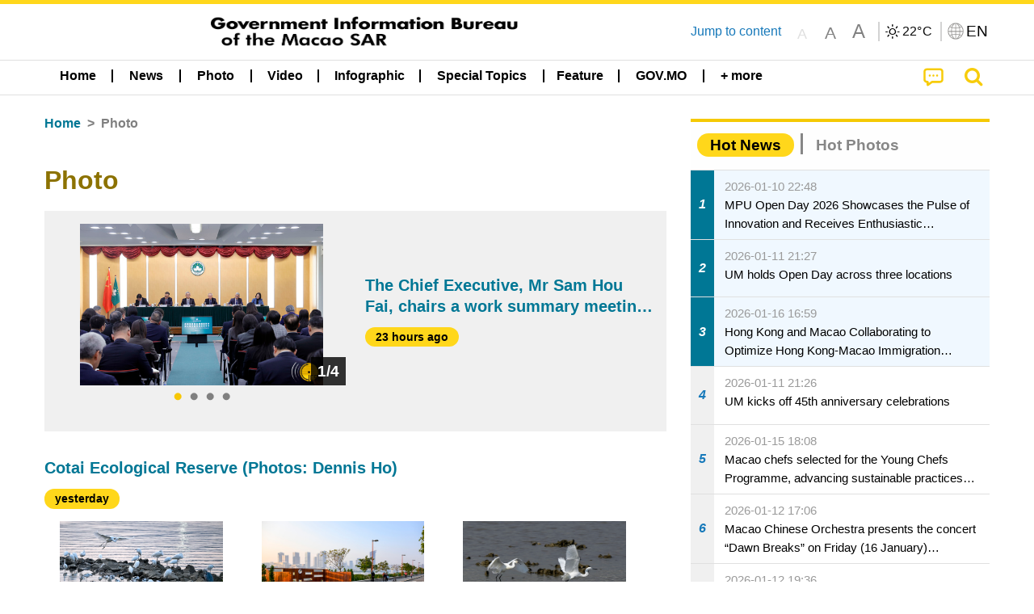

--- FILE ---
content_type: text/css
request_url: https://www.gcs.gov.mo/news/wicket/resource/local.gcs.shareLib.wicket.errDecorator.ToastrErrorDecoratorHandler/toastr-ver-00B6B0A8284AF38B52631E3AF6FBBF54.css
body_size: 3106
content:
.toast-title {
  font-weight: bold;
}
.toast-message {
  -ms-word-wrap: break-word;
  word-wrap: break-word;
}
.toast-message a,
.toast-message label {
  color: #ffffff;
}
.toast-message a:hover {
  color: #cccccc;
  text-decoration: none;
}
.toast-close-button {
  position: relative;
  right: -0.3em;
  top: -0.3em;
  float: right;
  font-size: 20px;
  font-weight: bold;
  color: #ffffff;
  -webkit-text-shadow: 0 1px 0 #ffffff;
  text-shadow: 0 1px 0 #ffffff;
  opacity: 0.8;
  -ms-filter: progid:DXImageTransform.Microsoft.Alpha(Opacity=80);
  filter: alpha(opacity=80);
}
.toast-close-button:hover,
.toast-close-button:focus {
  color: #000000;
  text-decoration: none;
  cursor: pointer;
  opacity: 0.4;
  -ms-filter: progid:DXImageTransform.Microsoft.Alpha(Opacity=40);
  filter: alpha(opacity=40);
}
/*Additional properties for button version
 iOS requires the button element instead of an anchor tag.
 If you want the anchor version, it requires `href="#"`.*/
button.toast-close-button {
  padding: 0;
  cursor: pointer;
  background: transparent;
  border: 0;
  -webkit-appearance: none;
}
.toast-top-center {
  top: 0;
  right: 0;
  width: 100%;
}
.toast-bottom-center {
  bottom: 0;
  right: 0;
  width: 100%;
}
.toast-top-full-width {
  top: 0;
  right: 0;
  width: 100%;
}
.toast-bottom-full-width {
  bottom: 0;
  right: 0;
  width: 100%;
}
.toast-top-left {
  top: 12px;
  left: 12px;
}
.toast-top-right {
  top: 12px;
  right: 12px;
}
.toast-bottom-right {
  right: 12px;
  bottom: 12px;
}
.toast-bottom-left {
  bottom: 12px;
  left: 12px;
}
#toast-container {
  position: fixed;
  z-index: 999999;
  /*overrides*/

}
#toast-container * {
  -moz-box-sizing: border-box;
  -webkit-box-sizing: border-box;
  box-sizing: border-box;
}
#toast-container > div {
  position: relative;
  overflow: hidden;
  margin: 0 0 6px;
  padding: 15px 15px 15px 50px;
  width: 300px;
  -moz-border-radius: 3px 3px 3px 3px;
  -webkit-border-radius: 3px 3px 3px 3px;
  border-radius: 3px 3px 3px 3px;
  background-position: 15px center;
  background-repeat: no-repeat;
  -moz-box-shadow: 0 0 12px #999999;
  -webkit-box-shadow: 0 0 12px #999999;
  box-shadow: 0 0 12px #999999;
  color: #ffffff;
  opacity: 0.8;
  -ms-filter: progid:DXImageTransform.Microsoft.Alpha(Opacity=80);
  filter: alpha(opacity=80);
}
#toast-container > :hover {
  -moz-box-shadow: 0 0 12px #000000;
  -webkit-box-shadow: 0 0 12px #000000;
  box-shadow: 0 0 12px #000000;
  opacity: 1;
  -ms-filter: progid:DXImageTransform.Microsoft.Alpha(Opacity=100);
  filter: alpha(opacity=100);
  cursor: pointer;
}
#toast-container > .toast-info {
  background-image: url("[data-uri]") !important;
}
#toast-container > .toast-error {
  background-image: url("[data-uri]") !important;
}
#toast-container > .toast-success {
  background-image: url("[data-uri]") !important;
}
#toast-container > .toast-warning {
  background-image: url("[data-uri]") !important;
}
#toast-container.toast-top-center > div,
#toast-container.toast-bottom-center > div {
  width: 300px;
  margin: auto;
}
#toast-container.toast-top-full-width > div,
#toast-container.toast-bottom-full-width > div {
  width: 96%;
  margin: auto;
}
.toast {
  background-color: #030303;
}
.toast-success {
  background-color: #51a351;
}
.toast-error {
  background-color: #bd362f;
}
.toast-info {
  background-color: #2f96b4;
}
.toast-warning {
  background-color: #f89406;
}
.toast-progress {
  position: absolute;
  left: 0;
  bottom: 0;
  height: 4px;
  background-color: #000000;
  opacity: 0.4;
  -ms-filter: progid:DXImageTransform.Microsoft.Alpha(Opacity=40);
  filter: alpha(opacity=40);
}
/*Responsive Design*/
@media all and (max-width: 240px) {
  #toast-container > div {
    padding: 8px 8px 8px 50px;
    width: 11em;
  }
  #toast-container .toast-close-button {
    right: -0.2em;
    top: -0.2em;
  }
}
@media all and (min-width: 241px) and (max-width: 480px) {
  #toast-container > div {
    padding: 8px 8px 8px 50px;
    width: 18em;
  }
  #toast-container .toast-close-button {
    right: -0.2em;
    top: -0.2em;
  }
}
@media all and (min-width: 481px) and (max-width: 768px) {
  #toast-container > div {
    padding: 15px 15px 15px 50px;
    width: 25em;
  }
}